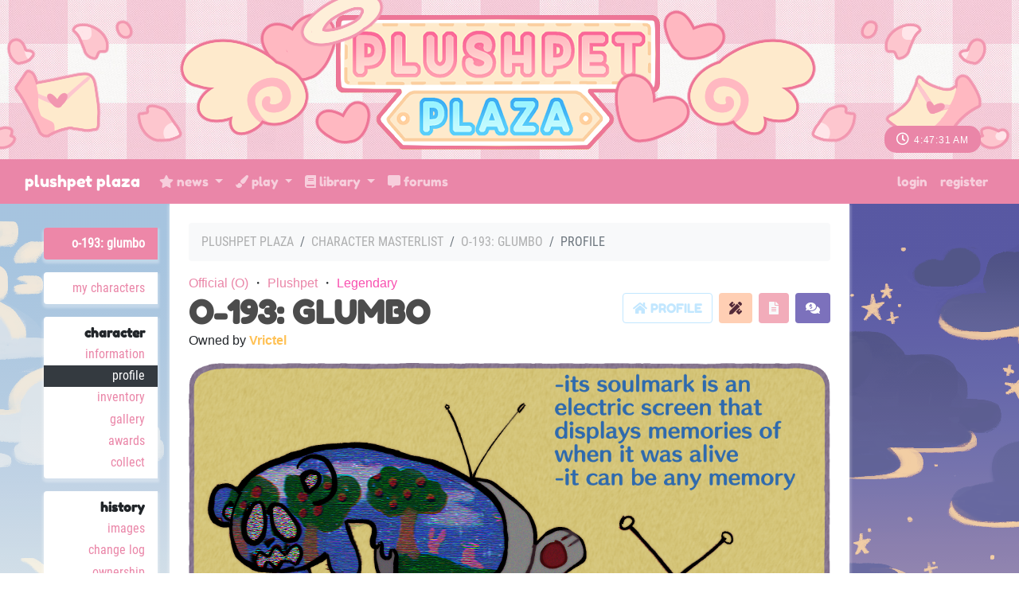

--- FILE ---
content_type: text/html; charset=UTF-8
request_url: https://plushpetplaza.com/character/O-193/profile
body_size: 4765
content:
<!DOCTYPE html>
<html lang="en">
<head>
    <meta charset="utf-8">
    <meta name="viewport" content="width=device-width, initial-scale=1">

    
    <!-- CSRF Token -->
    <meta name="csrf-token" content="Sbeoa02QRVueJXT0qFK1l9GQtYcn5r6fskxUlb5f">

    <title>Plushpet Plaza - Character :: O-193: Glumbo's Profile </title>

    <!-- Primary Meta Tags -->
    <meta name="title" content="Plushpet Plaza - Character :: O-193: Glumbo's Profile ">
    <meta name="description" content=" A Lorekeeper ARPG ">

    <!-- Open Graph / Facebook -->
    <meta property="og:type" content="website">
    <meta property="og:url" content="http://www.plushpetplaza.com/">
    <meta property="og:image" content="  https://plushpetplaza.com/images/characters/0/541_t7Y5p8p1JM_th.png  ">
    <meta property="og:title" content="Plushpet Plaza - Character :: O-193: Glumbo's Profile ">
    <meta property="og:description" content=" A Lorekeeper ARPG ">

    <!-- Twitter -->
    <meta property="twitter:card" content="summary_large_image">
    <meta property="twitter:url" content="http://www.plushpetplaza.com/">
    <meta property="twitter:image" content="  https://plushpetplaza.com/images/characters/0/541_t7Y5p8p1JM_th.png  ">
    <meta property="twitter:title" content="Plushpet Plaza - Character :: O-193: Glumbo's Profile ">
    <meta property="twitter:description" content=" A Lorekeeper ARPG ">

    <!-- Scripts -->
    <script src="https://plushpetplaza.com/js/app.js"></script>
    <script src="https://plushpetplaza.com/js/site.js"></script>
    <script src="https://plushpetplaza.com/js/jquery-ui.min.js"></script>
    <script src="https://plushpetplaza.com/js/bootstrap4-toggle.min.js"></script>
    <script src="https://plushpetplaza.com/js/tinymce.min.js"></script>
    <script src="https://plushpetplaza.com/js/jquery.tinymce.min.js"></script>
    <script src="https://plushpetplaza.com/js/lightbox.min.js"></script>
    <script src="https://plushpetplaza.com/js/bootstrap-colorpicker.min.js"></script>
    <script src="https://plushpetplaza.com/js/selectize.min.js"></script>
    <script src="https://plushpetplaza.com/js/jquery-ui-timepicker-addon.js"></script>
    <script src="https://plushpetplaza.com/js/croppie.min.js"></script>

    <!-- Fonts -->
    <link rel="dns-prefetch" href="//fonts.gstatic.com">
    <link href="https://fonts.googleapis.com/css?family=Nunito" rel="stylesheet" type="text/css">

    <!-- Styles -->
    <link href="https://plushpetplaza.com/css/app.css" rel="stylesheet">
    <link href="https://plushpetplaza.com/css/lorekeeper.css" rel="stylesheet">

    
    <link href="https://plushpetplaza.com/css/all.min.css" rel="stylesheet">

    
    <link href="https://plushpetplaza.com/css/jquery-ui.min.css" rel="stylesheet">

    
    <link href="https://plushpetplaza.com/css/bootstrap4-toggle.min.css" rel="stylesheet">


    <link href="https://plushpetplaza.com/css/lightbox.min.css" rel="stylesheet">
    <link href="https://plushpetplaza.com/css/bootstrap-colorpicker.min.css" rel="stylesheet">
    <link href="https://plushpetplaza.com/css/jquery-ui-timepicker-addon.css" rel="stylesheet">
    <link href="https://plushpetplaza.com/css/croppie.css" rel="stylesheet">
    <link href="https://plushpetplaza.com/css/selectize.bootstrap4.css" rel="stylesheet">

            <link href="https://plushpetplaza.com/css/custom.css" rel="stylesheet">
    
            <link href="https://plushpetplaza.com/themes/2.css?81TuiZw6iF" rel="stylesheet">
    
</head>
<body>
    <div id="app">

                    <div class="site-header-image" id="header" style="background-image: url('https://plushpetplaza.com/images/header.png'); position: relative;">
                <div class="clock-styling bg-dark" style="position: absolute; bottom: 0; right: 0; margin-right: 3em;">
    
    <i class="far fa-clock"></i> <span id="clock" class="text-right" style="font-size:12px"></span>

</div>            </div>

        
        <nav class="navbar navbar-expand-md navbar-dark bg-dark" id="headerNav">
    <div class="container-fluid">
        <a class="navbar-brand" href="https://plushpetplaza.com/info/index">
            Plushpet Plaza
        </a>
        <button class="navbar-toggler" type="button" data-toggle="collapse" data-target="#navbarSupportedContent" aria-controls="navbarSupportedContent" aria-expanded="false" aria-label="Toggle navigation">
            <span class="navbar-toggler-icon"></span>
        </button>

        <div class="collapse navbar-collapse" id="navbarSupportedContent">
            <!-- Left Side Of Navbar -->
            <ul class="navbar-nav mr-auto">
                <li class="nav-item dropdown">
                    					                        <a id="inventoryDropdown" class="nav-link dropdown-toggle" href="#" role="button" data-toggle="dropdown" aria-haspopup="true" aria-expanded="false" v-pre>
                             <i class="fas fa-star"></i> News
                        </a>
						<div class="dropdown-menu" aria-labelledby="inventoryDropdown">
							<a class="dropdown-item" href="https://plushpetplaza.com/news">
								<i class="far fa-newspaper"></i> Newsletter
							</a>
                            <a class="dropdown-item" href="https://plushpetplaza.com/sales">
                                <i class="fas fa-comments-dollar"></i> Sales Posts
							</a>
							<a class="dropdown-item" href="https://plushpetplaza.com/raffles">
								<i class="fas fa-ticket-alt"></i> Raffles
							</a>
						</div>
                                    </li>
                                <li class="nav-item dropdown">
                    <a id="loreDropdown" class="nav-link dropdown-toggle" href="#" role="button" data-toggle="dropdown" aria-haspopup="true" aria-expanded="false" v-pre>
                        <i class="fas fa-paint-brush"></i> Play
                    </a>
                    <div class="dropdown-menu" aria-labelledby="loreDropdown">

                        <a class="dropdown-item" href="https://plushpetplaza.com/prompts">
                            <i class="fas fa-palette"></i> Prompts
                        </a>
                        <a class="dropdown-item" href="https://plushpetplaza.com/gallery">
							<i class="fas fa-paint-roller"></i> Art Gallery
						</a>
                        <a class="dropdown-item" href="https://plushpetplaza.com/shops">
                            <i class="fas fa-store"></i> Market
                        </a>
						<a class="dropdown-item" href="https://plushpetplaza.com/foraging">
                            <i class="fas fa-compass"></i> Explore
                        </a>
                        <a class="dropdown-item" href="https://plushpetplaza.com/garden">
                            <i class="fas fa-seedling"></i> Garden
                        </a>
						<a class="dropdown-item" href="https://plushpetplaza.com/prompts/prompts?name=fishing">
							<i class="fas fa-fish"></i> Fishing
						</a>
						<a class="dropdown-item" href="https://plushpetplaza.com/crafting">
                            <i class="fas fa-tools"></i> Crafting
                        </a>
                        <a class="dropdown-item" href="https://plushpetplaza.com/adoptions">
                            <i class="fas fa-plus-square"></i> Adoption Center
                        </a>
                    </div>
                </li>
				<li class="nav-item dropdown">
                    <a id="browseDropdown" class="nav-link dropdown-toggle" href="#" role="button" data-toggle="dropdown" aria-haspopup="true" aria-expanded="false" v-pre>
                        <i class="fas fa-book"></i> Library
                    </a>

                    <div class="dropdown-menu" aria-labelledby="browseDropdown">
						<a class="dropdown-item" href="https://plushpetplaza.com/info/encyclopedia">
                            <i class="fas fa-book"></i> Item Encyclopedia
                        </a>
                        <a class="dropdown-item" href="https://plushpetplaza.com/world/info">
                            <i class="fas fa-globe-africa"></i> World Encyclopedia
                        </a>
						<a class="dropdown-item" href="https://plushpetplaza.com/world/species/1/traits">
							<i class="fas fa-dna"></i> Trait Guide
						</a>
						<a class="dropdown-item" href="https://plushpetplaza.com/info/lore">
							<i class="fas fa-ghost"></i> Plushpet Lore
						</a>
                        <div class="dropdown-divider"></div>
                        <a class="dropdown-item" href="https://plushpetplaza.com/masterlist">
                            <i class="fas fa-heart"></i> Character Masterlist
                        </a>
						<a class="dropdown-item" href="https://plushpetplaza.com/users">
                            <i class="fas fa-users"></i> Users
                        </a>
                    </div>
                </li>
                <li class="nav-item">
                    <a class="nav-link" href="https://plushpetplaza.com/forum"><i class="fas fa-comment-alt"></i> Forums</a>
                </li>
            </ul>
            <!-- Right Side Of Navbar -->
            <ul class="navbar-nav ml-auto">
                <!-- Authentication Links -->
                                    <li class="nav-item">
                        <a class="nav-link" href="https://plushpetplaza.com/login">Login</a>
                    </li>
                                            <li class="nav-item">
                            <a class="nav-link" href="https://plushpetplaza.com/register">Register</a>
                        </li>
                                                </ul>
        </div>
    </div>
</nav>
        			<div class="site-mobile-header bg-secondary"><a href="#" class="btn btn-sm btn-outline-light" id="mobileMenuButton">Menu <i class="fas fa-caret-right ml-1"></i></a></div>
		
        <main class="container-fluid">
            <div class="row">

                <div class="sidebar col-lg-2" id="sidebar">
                        <ul>
    <li class="sidebar-header"><a href="https://plushpetplaza.com/character/O-193" class="card-link">O-193: Glumbo</a></li>
	<li class="sidebar-section"><a href="/characters" class="card-link">My Characters</a></li>
    <li class="sidebar-section">
        <div class="sidebar-section-header">Character</div>
        <div class="sidebar-item"><a href="https://plushpetplaza.com/character/O-193" class="">Information</a></div>
        <div class="sidebar-item"><a href="https://plushpetplaza.com/character/O-193/profile" class="active">Profile</a></div>
        <div class="sidebar-item"><a href="https://plushpetplaza.com/character/O-193/inventory" class="">Inventory</a></div>
		<div class="sidebar-item"><a href="https://plushpetplaza.com/character/O-193/gallery" class="">Gallery</a></div>
        <div class="sidebar-item"><a href="https://plushpetplaza.com/character/O-193/awards" class="">Awards</a></div>
        <div class="sidebar-item"><a href="https://plushpetplaza.com/character/O-193/drops" class="">Collect</a></div>
    </li>
    <li class="sidebar-section">
        <div class="sidebar-section-header">History</div>
        <div class="sidebar-item"><a href="https://plushpetplaza.com/character/O-193/images" class="">Images</a></div>
        <div class="sidebar-item"><a href="https://plushpetplaza.com/character/O-193/change-log" class="">Change Log</a></div>
        <div class="sidebar-item"><a href="https://plushpetplaza.com/character/O-193/ownership" class="">Ownership History</a></div>
        <div class="sidebar-item"><a href="https://plushpetplaza.com/character/O-193/item-logs" class="">Item Logs</a></div>
        <div class="sidebar-item"><a href="https://plushpetplaza.com/character/O-193/currency-logs" class="">Currency Logs</a></div>
        <div class="sidebar-item"><a href="https://plushpetplaza.com/character/O-193/submissions" class="">Submissions</a></div>
        <div class="sidebar-item"><a href="https://plushpetplaza.com/character/O-193/award-logs" class="">Award Logs</a></div>
    </li>
    </ul>
                </div>
                <div class="main-content col-lg-8 p-4">
                    <div>
                                                                            <nav><ol class="breadcrumb"><li class="breadcrumb-item"><a href="https://plushpetplaza.com">Plushpet Plaza</a></li><li class="breadcrumb-item "><a href="https://plushpetplaza.com/masterlist">Character masterlist</a></li><li class="breadcrumb-item "><a href="https://plushpetplaza.com/character/O-193">O-193: Glumbo</a></li><li class="breadcrumb-item active">Profile</li></ol></nav>

<div class="character-masterlist-categories">
            <a href="https://plushpetplaza.com/world/character-categories?name=Official" class="display-category">Official (O)</a> ・ <a href="https://plushpetplaza.com/world/species?name=Plushpet" class="display-species">Plushpet</a> ・ <a href="https://plushpetplaza.com/world/rarities?name=Legendary" class="display-rarity" style="color: #F950B0;">Legendary</a>
    </div>
<h1 class="mb-0">
            <!-- character trade/gift status badges -->
        <div class="float-right">
            <span class="btn badge-danger float-right ml-2" data-toggle="tooltip" title="CLOSED for sale and trade offers."><i class="fas fa-comments-dollar"></i></span>
                            <span class="btn badge-warning text-light float-right ml-2" data-toggle="tooltip" title="PLEASE ASK before gift writing."><i class="fas fa-file-alt"></i></span>
                <span class="btn badge-success float-right ml-2" data-toggle="tooltip" title="OPEN for gift art."><i class="fas fa-pencil-ruler"></i></span>
                    </div>
                        <a class="btn btn-outline-info float-right" data-character-id="352" href="https://toyhou.se/10086674.glumbo"><i class="fas fa-home"></i> Profile</a>
             <a href="https://plushpetplaza.com/character/O-193" class="display-character">O-193: Glumbo</a>
</h1>
<div class="mb-3">
    Owned by <a href="https://plushpetplaza.com/user/Vrictel" class="display-user" style="color: #FFC155;">Vrictel</a>
</div>

<div class="mb-3">
            <div class="text-center">
            <a href="https://plushpetplaza.com/images/characters/0/541_t7Y5p8p1JM.png" data-lightbox="entry" data-title="O-193: Glumbo">
                <img src="https://plushpetplaza.com/images/characters/0/541_t7Y5p8p1JM.png" class="image img-fluid" style="max-height:700px;" alt="O-193: Glumbo"/>
            </a>
        </div>
    
    </div>




    <div class="card mb-3">
        <ul class="list-group list-group-flush">
                            <li class="list-group-item"><h5 class="mb-0"><i class="text-success far fa-circle fa-fw mr-2"></i> Gift art is allowed</h5></li>
                                        <li class="list-group-item"><h5 class="mb-0"><i class="text-secondary far fa-circle fa-fw mr-2"></i> Please ask before gift writing</h5></li>
                                </ul>
    </div>
    <a class="float-left" href="https://plushpetplaza.com/reports/new?url=https://plushpetplaza.com/character/O-193/profile"><i class="fas fa-exclamation-triangle" data-toggle="tooltip" title="Click here to report this character's profile." style="opacity: 50%;"></i></a>
                    </div>

                    <div class="site-footer mt-4" id="footer">
                            <nav class="navbar navbar-expand-md navbar-light">
    <ul class="navbar-nav ml-auto mr-auto">
        <li class="nav-item"><a href="https://plushpetplaza.com/info/about" class="nav-link">About</a></li>
        <li class="nav-item"><a href="https://plushpetplaza.com/info/terms" class="nav-link">Terms</a></li>
        <li class="nav-item"><a href="https://plushpetplaza.com/info/privacy" class="nav-link">Privacy</a></li>
        <li class="nav-item"><a href="https://plushpetplaza.com/reports/bug-reports" class="nav-link">Bug Reports</a></li>
        <li class="nav-item"><a href="mailto:juunebugs@gmail.com" class="nav-link">Contact</a></li>
        <li class="nav-item"><a href="http://deviantart.com/plushpetplaza" class="nav-link">deviantART</a></li>
        <li class="nav-item"><a href="https://github.com/corowne/lorekeeper" class="nav-link">Lorekeeper</a></li>
        <li class="nav-item"><a href="https://plushpetplaza.com/credits" class="nav-link">Credits</a></li>
    </ul>
</nav>
<div class="copyright">&copy; Plushpet Plaza v2.0.0 2026</div>                    </div>
                </div>
            </div>

        </main>


        <div class="modal fade" id="modal" tabindex="-1" role="dialog">
            <div class="modal-dialog modal-lg" role="document">
                <div class="modal-content">
                    <div class="modal-header">
                        <span class="modal-title h5 mb-0"></span>
                        <button type="button" class="close" data-dismiss="modal">&times;</button>
                    </div>
                    <div class="modal-body">
                    </div>
                </div>
            </div>
        </div>

        
<script>
    $( document ).ready(function(){
        $('.bookmark-button').on('click', function(e) {
            e.preventDefault();
            var $this = $(this);
            loadModal($this.data('id') ? "https://plushpetplaza.com/account/bookmarks/edit" + '/' + $this.data('id') : "https://plushpetplaza.com/account/bookmarks/create?character_id=" + $this.data('character-id'), $this.data('id') ? 'Edit Bookmark' : 'Bookmark Character');
        });
    });
</script>
        <script>
            $(function() {
                $('[data-toggle="tooltip"]').tooltip({html: true});
                $('.cp').colorpicker();
                tinymce.init({
                    selector: '.wysiwyg',
                    height: 500,
                    menubar: false,
                    convert_urls: false,
                    plugins: [
                        'advlist autolink lists link image charmap print preview anchor',
                        'searchreplace visualblocks code fullscreen spoiler',
                        'insertdatetime media table paste code help wordcount'
                    ],
                    toolbar: 'undo redo | formatselect | bold italic backcolor | alignleft aligncenter alignright alignjustify | bullist numlist outdent indent | link image | spoiler-add spoiler-remove | removeformat | code',
                    content_css: [
                        'https://plushpetplaza.com/css/app.css',
                        'https://plushpetplaza.com/css/lorekeeper.css'
                    ],
                    spoiler_caption: 'Toggle Spoiler',
                    target_list: false
                });
                var $mobileMenuButton = $('#mobileMenuButton');
                var $sidebar = $('#sidebar');
                $('#mobileMenuButton').on('click', function(e) {
                    e.preventDefault();
                    $sidebar.toggleClass('active');
                });

                $('.inventory-log-stack').on('click', function(e) {
                    e.preventDefault();
                    loadModal("https://plushpetplaza.com/items/" + $(this).data('id') + "?read_only=1", $(this).data('name'));
                });

                $('.spoiler-text').hide();
                    $('.spoiler-toggle').click(function(){
                        $(this).next().toggle();
                    });
                });

                // CLOCK
                function time() {
                    setInterval(function() {
                        var date = new Date(); // initial date, this acts kinda like a first carbon instance so we can preform functions on it
                        var time = new Date(date.getTime() - 300*60*1000);  // preform function on first date (basically get time in timestamp format, the 60*60*1000 is an offset of +1 hour. To do other timezones just convert it to the necessary amount of hours +- UTC
                        var cycle = time.getUTCHours() >= 12 ? ' PM' : ' AM'; // this gets the hour in military time so if it's greater than 12 it's pm
                        // substr is a function that'll knock of certain letters from a given input.
                        // Because ours is -2, if we have 001, it'll read as 01. If we have 042, it'll be 42
                        // we want this because getUTCSeconds() for example gives a single integer value for values < 10 (ex 1 second shows as 1)
                        // this doesn't look correct so we basically ''force'' it to be correct by adding and (sometimes) removed the extra 0
                        // we do getUTC so that it doesn't change per person and is universal
                        // you can see more here https://stackoverflow.com/a/39418437/11052835
                        var hour;
                        if(time.getUTCHours() > 12){
                            hour = time.getUTCHours() - 12;
                        }
                        else{
                            hour = time.getUTCHours()
                        }
                        var display = hour + ":" +  ('0' + time.getUTCMinutes()).substr(-2) + ":" +  ('0' + time.getUTCSeconds()).substr(-2) + " " + cycle; // make it look pretty
                        $("#clock").text(display); // set the div to new time
                    }, 1000)} // times it out for 1 second so loop

                setInterval(time(), 1000); // loop
        </script>
    </div>
</body>
</html>
